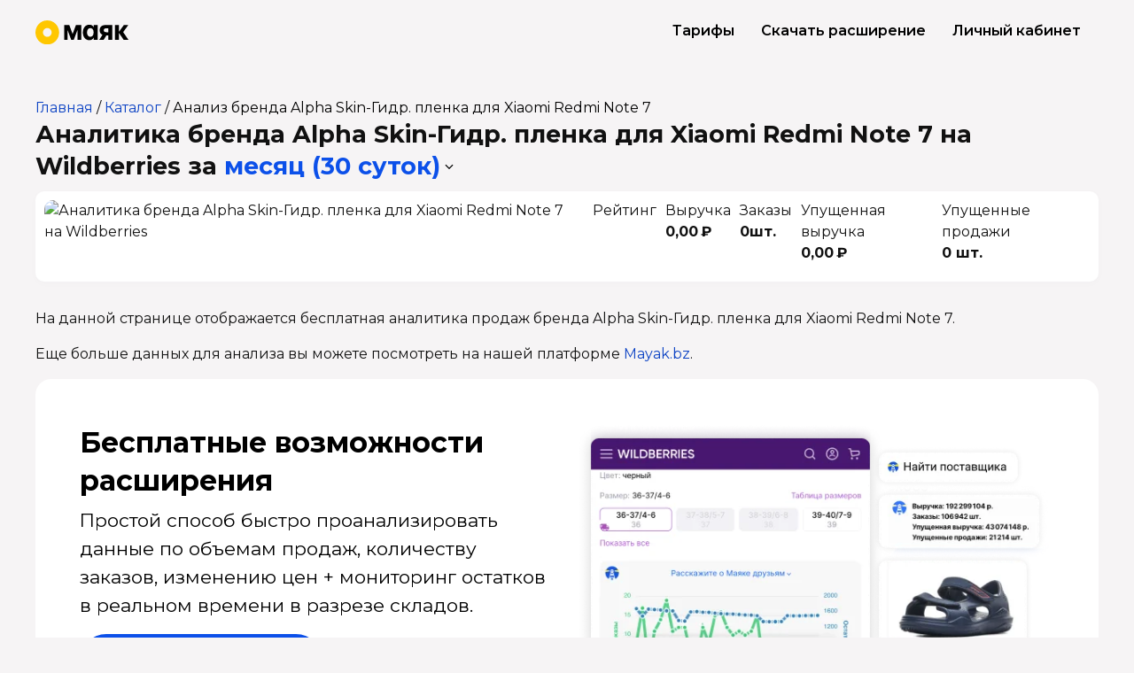

--- FILE ---
content_type: text/html; charset=utf-8
request_url: https://app.mayak.bz/public/wb/brands/252836-alpha-skin-gidr-plenka-dlya-xiaomi-redmi-n-262836
body_size: 70182
content:
<!DOCTYPE html><html lang="ru"><head><meta content="text/html; charset=UTF-8" http-equiv="Content-Type" /><meta charset="utf-8" /><meta content="width=device-width, initial-scale=1, maximum-scale=1, user-scalable=0" name="viewport" /><link rel="icon" type="image/x-icon" href="https://app.mayak.bz/assets/favicon-5cfeb58fe94d9bce5407e0bee3a55d97046c3287a08aec52cc8dd58fcb89ea7e.ico" /><link rel="apple-touch-icon" type="image/x-icon" href="https://app.mayak.bz/assets/apple-touch-icon-513f369ffd455a296ea6b8a332e529d6f4d32f5d6892f6973fc6ad131ab4fa1a.png" /><link rel="apple-touch-icon-precomposed" type="image/x-icon" href="https://app.mayak.bz/assets/apple-touch-icon-precomposed-d771fb1852515d99de60ac992448839be98afb4ae246696cfa3535e4495de809.png" size="180x180" /><link rel="icon" type="image/svg+xml" href="https://app.mayak.bz/assets/favicon-ea9381236b78a24c6682e7924815f4af125830e934ad3330bfb62b31807ec297.svg" /><title>Аналитика бренда Alpha Skin-Гидр. пленка для Xiaomi Redmi Note 7 и продажи на Wildberries - онлайн сервис аналитики маркетплейсов Маяк</title><meta property="og:url" content="https://app.mayak.bz/public/wb/brands/252836-alpha-skin-gidr-plenka-dlya-xiaomi-redmi-n-262836" /><link href="https://app.mayak.bz/public/wb/brands/252836-alpha-skin-gidr-plenka-dlya-xiaomi-redmi-n-262836" rel="canonical" /><meta content="Узнайте информацию о бренде Alpha Skin-Гидр. пленка для Xiaomi Redmi Note 7 на Wildberries. История изменения продаж бренда Alpha Skin-Гидр. пленка для Xiaomi Redmi Note 7 по категориям и товарам. Регистрируйтесь на mayak.bz, чтобы следить за рейтингами компаний и магазинов на популярных маркетплейсах." name="description" /><link href="https://fonts.googleapis.com" rel="preconnect" /><link crossorigin="" href="https://fonts.gstatic.com" rel="preconnect" /><link href="https://fonts.googleapis.com/css2?family=Montserrat:wght@300;400;600;700&amp;display=swap" rel="stylesheet" /><script src="https://app.mayak.bz/packs/js/runtime-20b3cb46b984eeb2156c.js" data-turbolinks-track="reload" defer="defer"></script>
<script src="https://app.mayak.bz/packs/js/2726-266e5bc731938042bd06.js" data-turbolinks-track="reload" defer="defer"></script>
<script src="https://app.mayak.bz/packs/js/public-258be489d7c39d1f62cd.js" data-turbolinks-track="reload" defer="defer"></script><link rel="stylesheet" href="https://app.mayak.bz/packs/css/public-78567781.css" media="screen" /><script src="https://vk.com/js/api/videoplayer.js" async></script>

  <script
    src="//cdn5.helpdeskeddy.com//js/contact-widget.js"
    id="hde-contact-widget"
    data-assets-host="//cdn5.helpdeskeddy.com/"
    data-host="mdatatech.helpdeskeddy.com"
    data-chat-width="500" data-chat-height="600"
    data-lang="ru"
    async>
  </script>
    <script type="text/javascript">
        (function(m,e,t,r,i,k,a){
            m[i]=m[i]||function(){(m[i].a=m[i].a||[]).push(arguments)};
            m[i].l=1*new Date();
            for (var j = 0; j < document.scripts.length; j++) {if (document.scripts[j].src === r) { return; }}
            k=e.createElement(t),a=e.getElementsByTagName(t)[0],k.async=1,k.src=r,a.parentNode.insertBefore(k,a)
        })(window, document,'script','https://mc.yandex.ru/metrika/tag.js?id=66634765', 'ym');

        ym(66634765, 'init', {
          ssr:true,
          webvisor:true,
          clickmap:true,
          ecommerce:"dataLayer",
          accurateTrackBounce:true,
          trackLinks:true,
          });
    </script>
    <noscript><div><img src="https://mc.yandex.ru/watch/66634765" style="position:absolute; left:-9999px;" alt="" /></div></noscript>


  <script async src="https://www.googletagmanager.com/gtag/js?id=UA-178551011-1"></script>
  <script>
    window.dataLayer = window.dataLayer || [];
    function gtag(){dataLayer.push(arguments);}
    gtag('js', new Date());
    gtag('config', 'UA-178551011-1');
  </script>


<!-- Carrot quest BEGIN -->
<script type="text/javascript">
!function(){function t(t,e){return function(){window.carrotquestasync.push(t,arguments)}}if("undefined"==typeof carrotquest){var e=document.createElement("script");e.type="text/javascript",e.async=!0,e.src="https://cdn.carrotquest.app/api.min.js",document.getElementsByTagName("head")[0].appendChild(e),window.carrotquest={},window.carrotquestasync=[],carrotquest.settings={};for(var n=["connect","track","identify","auth","onReady","addCallback","removeCallback","trackMessageInteraction"],a=0;a<n.length;a++)carrotquest[n[a]]=t(n[a])}}(),carrotquest.connect("58698-a2cb32ce57dfa46e94773cb097");
</script>

<!-- Carrot quest END -->

  <script type="text/javascript">
      (function (d, w) {
          var n = d.getElementsByTagName("script")[0],
              s = d.createElement("script");
              s.type = "text/javascript";
              s.async = true;
              s.src = "https://qoopler.ru/index.php?ref="+d.referrer+"&page=" + encodeURIComponent(w.location.href);
              n.parentNode.insertBefore(s, n);
      })(document, window);
  </script>

<!-- Roistat Counter Start -->
<script>
(function(w, d, s, h, id) {
    w.roistatProjectId = id; w.roistatHost = h;
    var p = d.location.protocol == "https:" ? "https://" : "http://";
    var u = /^.*roistat_visit=[^;]+(.*)?$/.test(d.cookie) ? "/dist/module.js" : "/api/site/1.0/"+id+"/init?referrer="+encodeURIComponent(d.location.href);
    var js = d.createElement(s); js.charset="UTF-8"; js.async = 1; js.src = p+h+u; var js2 = d.getElementsByTagName(s)[0]; js2.parentNode.insertBefore(js, js2);
})(window, document, 'script', 'cloud.roistat.com', 'f3f71f3febe417110fb721e538e27190');
</script>
<!-- Roistat Counter End -->
</head><body id="body"><header><div class="wrap"><div class="header-nav"><a class="rates" href="https://mayak.bz/tarif">Тарифы</a><a class="download js-offer-link" data-event="openOfferForm" href="https://mayak.bz/plugin-download">Скачать расширение</a><a class="btn-nav js-offer-link" data-event="openOfferForm" href="/users/sign_up">Личный кабинет</a></div><a href="http://mayak.bz"><img alt="Маяк - Система мониторинга цен, продавцов и&amp;nbsp;товаров на Российских маркетплейсах Wildberries и Ozon" src="https://app.mayak.bz/assets/logo_full-838d7e875320279f258864236a6465705f7c39c7e71cbc774bdadcfbd686230f.svg" /></a></div></header><main><div class="wrap"><div class="breadcrumb"><a href="https://mayak.bz">Главная</a> / <a href="/public/map">Каталог</a> / <a class="current-page" href="/public/wb/brands/252836-alpha-skin-gidr-plenka-dlya-xiaomi-redmi-n-262836">Анализ бренда Alpha Skin-Гидр. пленка для Xiaomi Redmi Note 7</a></div><h1 class="page-title">Аналитика бренда Alpha Skin-Гидр. пленка для Xiaomi Redmi Note 7 на Wildberries </h1><div class="page-title">за <a class="inline-toggle" id="dates" data-toggle="dropdown" role="button" aria-haspopup="true" aria-expanded="false" href="/users/sign_up">месяц (30 суток)</a><div aria-labelledby="dates" class="dropdown-menu"><a class="dropdown-item js-offer-link" data-event="openOfferForm" href="/users/sign_up">вчера</a><a class="dropdown-item js-offer-link" data-event="openOfferForm" href="/users/sign_up">неделя (7 суток)</a><a class="dropdown-item active js-offer-link" data-event="openOfferForm" href="/users/sign_up">месяц (30 суток)</a><a class="dropdown-item js-offer-link" data-event="openOfferForm" href="/users/sign_up">год</a></div></div><div class="card"><div class="stats"><div class="stats-col"><img alt="Аналитика бренда Alpha Skin-Гидр. пленка для Xiaomi Redmi Note 7 на Wildberries" src="//images.wbstatic.net/brands/small/new/262836.jpg" /></div><div class="stats-col">Рейтинг<strong></strong></div><div class="stats-col">Выручка<strong>0,00 ₽</strong></div><div class="stats-col">Заказы<strong>0шт.</strong></div><div class="stats-col">Упущенная выручка<strong>0,00 ₽</strong></div><div class="stats-col">Упущенные продажи<strong>0 шт.</strong></div></div></div><p>На данной странице отображается бесплатная аналитика продаж бренда Alpha Skin-Гидр. пленка для Xiaomi Redmi Note 7.</p><p>Еще больше данных для анализа вы можете посмотреть на нашей платформе <a class="js-offer-link" data-event="openOfferForm" href="/users/sign_up">Mayak.bz</a>.</p><div class="bottom"><div class="chrome"><img class="chrome-preview" src="https://thumb.tildacdn.com/tild3438-6263-4036-b662-386666623461/-/format/webp/plugin.png" /><h2>Бесплатные возмож­ности расширения</h2><p>Простой способ быстро проанализировать данные по объемам продаж, количеству заказов, изменению цен + мониторинг остатков в реальном времени в разрезе складов.</p><a class="btn btn-lg js-offer-link" data-event="openOfferForm" href="/users/sign_up">Установить бесплатно</a><ul class="chrome-features"><li><img src="https://static.tildacdn.com/tild3062-6366-4665-a437-663666373135/icon-1.svg" /><strong>Узнайте, что хорошо продаётся на&nbsp;маркетплейсах</strong><p>Покажем выручку, заказы, остатки и изменение цены по всем товарам на Ваилдберриз. Оцените свои идеи на основе динамики продаж близких позиций.</p></li><li><img src="https://static.tildacdn.com/tild3238-6461-4633-b836-333937303965/icon-2.svg" /><strong>Остатки товаров, в&nbsp;разрезе складов и&nbsp;размеров</strong><p>Очень удобный инструмент не только для анализа конкурентов, но и для оценки собственных продаж, в том числе на предмет допоставки.</p></li><li><img src="https://static.tildacdn.com/tild3433-6162-4032-b163-616562333666/icon-3.svg" /><strong>Найдите поставщика&nbsp;в&nbsp;Китае</strong><p>Достаточно одного клика по фотографии товара на Ваилдберриз и мы направим вас на страницу поставщиков на Таобао, если этот товар из Китая.</p></li></ul></div><h2>В платных тарифах доступны дополнительные инструменты&nbsp;увеличения прибыли</h2><div class="feature"><div class="feature-info"><h3><a class="feature-title" href="https://mayak.bz/naitinishu">Для тех, кто ищет нишу</a></h3><ul><li>В каких категориях есть деньги?</li><li>Насколько в нише легко запустить новый товар?</li><li>В каких категориях спрос превышает предложение?</li><li>Топ-1000 успешных товаров на ВБ</li><li>В каких категориях поставщики не справляются?</li><li>Данные с 2020 года</li><li><a href="https://mayak.bz/naitinishu">Узнать подробнее</a></li></ul></div><div class="feature-preview"><img class="preview" src="https://thumb.tildacdn.com/tild3430-3162-4463-a261-376231633631/-/format/webp/explore.png" /><img class="feature-icon" src="https://static.tildacdn.com/tild6632-6238-4435-b265-633434386131/search.svg" /></div></div><div class="feature"><div class="feature-preview"><img class="preview" src="https://thumb.tildacdn.com/tild6230-3230-4565-a166-663364393830/-/format/webp/current.png" /><img class="feature-icon" src="https://static.tildacdn.com/tild3735-3339-4035-a464-326563333538/grow.svg" /></div><div class="feature-info"><h3><a class="feature-title" href="https://mayak.bz/profit">Для тех, кто уже работает с маркетплейсами</a></h3><ul><li>Выводите товары в Топ</li><li>Расчёт поставок по складам</li><li>Внутренняя и внешняя аналитика</li><li>SEO - оптимизация</li><li>Мониторинг позиций</li><li>Данные внешней аналитики с 2020</li><li><a href="https://mayak.bz/profit">Узнать подробнее</a></li></ul></div></div></div></div></main><footer class="footer"><div class="footer__main wrap row"><div class="col"><a class="footer-logo" href="http://mayak.bz"><svg xmlns="http://www.w3.org/2000/svg" width="110" height="28" viewBox="0 0 110 28" fill="none">
<path fill-rule="evenodd" clip-rule="evenodd" d="M54.1126 22.5663V5.39992H47.9043L43.9269 15.7998L40.0467 5.39992H34V22.5663H37.9126V10.9998L42.3103 22.5663H45.3175L49.7473 10.9667V22.5663H54.1126ZM73.6494 22.5663V5.39992H68.799V7.9334C67.829 5.9778 66.1044 5 63.6253 5C62.181 5 60.877 5.389 59.7128 6.16668C58.5703 6.92219 57.6756 7.98897 57.029 9.3667C56.3821 10.7222 56.0589 12.2667 56.0589 14C56.0589 15.7333 56.3821 17.2887 57.029 18.6664C57.6756 20.022 58.5703 21.0887 59.7128 21.8664C60.877 22.6219 62.181 23 63.6253 23C66.1044 23 67.829 22.0222 68.799 20.0666V22.5663H73.6494ZM67.7319 17.6333C67.0205 18.5443 66.0613 18.9998 64.854 18.9998C63.6901 18.9998 62.7523 18.5443 62.0409 17.6333C61.3512 16.722 61.0063 15.511 61.0063 14C61.0063 12.489 61.3512 11.2776 62.0409 10.3667C62.7523 9.45535 63.6901 8.99985 64.854 8.99985C66.0613 8.99985 67.0205 9.45535 67.7319 10.3667C68.4433 11.2776 68.799 12.489 68.799 14C68.799 15.511 68.4433 16.722 67.7319 17.6333ZM86.1563 22.5663H91.0066V5.39992H83.1493C80.8426 5.39992 79.0641 5.92223 77.814 6.96654C76.5636 7.98897 75.9384 9.48875 75.9384 11.4665C75.9384 14.0222 77.0486 15.7664 79.2691 16.6999L75.4856 22.5663H80.6594L83.9901 17.3664H86.1563V22.5663ZM83.8282 9.19998H86.1563V13.7334H83.8282C81.8018 13.7334 80.7887 12.9779 80.7887 11.4665C80.7887 9.9555 81.8018 9.19998 83.8282 9.19998ZM104.374 22.5663H110L103.759 13.6332L109.806 5.39992H104.568L98.7795 13.2666V5.39992H93.9292V22.5663H98.7795V14.5666L104.374 22.5663Z" fill="black" class="logo-text"></path>
<path fill-rule="evenodd" clip-rule="evenodd" d="M8.89731 14.0002C8.89731 11.1819 11.1819 8.89732 14.0002 8.89732C16.8185 8.89732 19.1031 11.1819 19.1031 14.0002C19.1031 16.8185 16.8185 19.1031 14.0002 19.1031C11.1819 19.1031 8.89731 16.8185 8.89731 14.0002ZM14.0002 0C6.26826 0 0 6.26822 0 14.0002C0 21.7322 6.26826 28 14.0002 28C21.7322 28 28 21.7322 28 14.0002C28 6.26822 21.7322 0 14.0002 0Z" fill="#FFC700"></path>
</svg>
</a><div class="social-accounts"><a target="_blank" href="https://t.me/mayak_marketnews"><svg xmlns="http://www.w3.org/2000/svg" class="t-sociallinks__svg" width="25px" height="25px" viewBox="0 0 100 100" fill="none"><path fill-rule="evenodd" clip-rule="evenodd" d="M50 100c27.614 0 50-22.386 50-50S77.614 0 50 0 0 22.386 0 50s22.386 50 50 50Zm21.977-68.056c.386-4.38-4.24-2.576-4.24-2.576-3.415 1.414-6.937 2.85-10.497 4.302-11.04 4.503-22.444 9.155-32.159 13.734-5.268 1.932-2.184 3.864-2.184 3.864l8.351 2.577c3.855 1.16 5.91-.129 5.91-.129l17.988-12.238c6.424-4.38 4.882-.773 3.34.773l-13.49 12.882c-2.056 1.804-1.028 3.35-.129 4.123 2.55 2.249 8.82 6.364 11.557 8.16.712.467 1.185.778 1.292.858.642.515 4.111 2.834 6.424 2.319 2.313-.516 2.57-3.479 2.57-3.479l3.083-20.226c.462-3.511.993-6.886 1.417-9.582.4-2.546.705-4.485.767-5.362Z" fill="#ffffff"></path></svg>
</a><a target="_blank" href="https://www.youtube.com/channel/UCtBmoLyBXScmob5lMpCrgig"><svg xmlns="http://www.w3.org/2000/svg" class="t-sociallinks__svg" width="25px" height="25px" viewBox="0 0 100 100" fill="none"><path fill-rule="evenodd" clip-rule="evenodd" d="M50 100c27.614 0 50-22.386 50-50S77.614 0 50 0 0 22.386 0 50s22.386 50 50 50Zm17.9-67.374c3.838.346 6 2.695 6.474 6.438.332 2.612.626 6.352.626 10.375 0 7.064-.626 11.148-.626 11.148-.588 3.728-2.39 5.752-6.18 6.18-4.235.48-13.76.7-17.992.7-4.38 0-13.237-.184-17.66-.552-3.8-.317-6.394-2.44-6.916-6.218-.38-2.752-.626-6.022-.626-11.222 0-5.788.209-8.238.7-10.853.699-3.732 2.48-5.54 6.548-5.96C36.516 32.221 40.55 32 49.577 32c4.413 0 13.927.228 18.322.626Zm-23.216 9.761v14.374L58.37 49.5l-13.686-7.114Z" fill="#ffffff"></path></svg>
</a><a target="_blank" href="https://vk.com/mayak_bz"><svg xmlns="http://www.w3.org/2000/svg" width="25" height="25" viewBox="0 0 25 25" fill="none"><path d="M12.5 0C19.4035 0 25 5.5965 25 12.5C25 19.4035 19.4035 25 12.5 25C5.5965 25 0 19.4035 0 12.5C0 5.5965 5.5965 0 12.5 0ZM5 8C5.12993 14.2462 8.24826 18 13.7148 18H14.0244V14.4268C16.0331 14.627 17.5525 16.0981 18.1621 18H21C20.2205 15.1573 18.1718 13.586 16.8926 12.9854C18.1718 12.2446 19.9707 10.4425 20.4004 8H17.8223C17.2626 9.98198 15.6034 11.7839 14.0244 11.9541V8H11.4463V14.9268C9.84731 14.5263 7.82822 12.5846 7.73828 8H5Z" fill="white"></path></svg>
</a><a target="_blank" href="https://dzen.ru/mayak.bz"><svg xmlns="http://www.w3.org/2000/svg" width="25" height="25" viewBox="0 0 25 25" fill="none"><path fill-rule="evenodd" clip-rule="evenodd" d="M12.5496 25H12.4504C7.48616 25 4.58374 24.5007 2.56256 22.5185C0.479729 20.3964 0 17.5134 0 12.57V12.4301C0 7.48663 0.479729 4.58401 2.56256 2.4815C4.60328 0.500813 7.48616 0 12.4489 0H12.5496C17.4928 0 20.3952 0.500813 22.4375 2.4815C24.5203 4.60356 25 7.48663 25 12.4301V12.57C25 17.5149 24.5188 20.4175 22.4375 22.5185C20.3952 24.4992 17.5139 25 12.5496 25ZM21.9639 12.1289C22.0602 12.1334 22.1386 12.2132 22.1386 12.3095H22.137V12.7131C22.137 12.8109 22.0587 12.8907 21.9624 12.8937C18.5042 13.0247 16.4009 13.4644 14.927 14.9384C13.4545 16.4109 13.0149 18.5113 12.8824 21.9638C12.8779 22.0601 12.7981 22.1384 12.7017 22.1384H12.2967C12.1989 22.1384 12.1191 22.0601 12.1161 21.9638C11.9836 18.5113 11.544 16.4109 10.0715 14.9384C8.59911 13.4659 6.49435 13.0247 3.03608 12.8937C2.93973 12.8892 2.86145 12.8094 2.86145 12.7131V12.3095C2.86145 12.2117 2.93973 12.1319 3.03608 12.1289C6.49435 11.9979 8.59761 11.5582 10.0715 10.0842C11.547 8.60867 11.9866 6.50077 12.1176 3.03628C12.1221 2.93992 12.2019 2.86162 12.2983 2.86162H12.7017C12.7996 2.86162 12.8794 2.93992 12.8824 3.03628C13.0134 6.50228 13.453 8.60867 14.9285 10.0842C16.4009 11.5567 18.5057 11.9979 21.9639 12.1289Z" fill="white"></path></svg>
</a><a target="_blank" href="https://vc.ru/id3723729"><svg xmlns="http://www.w3.org/2000/svg" width="25" height="25" viewBox="0 0 25 25" fill="none"><path fill-rule="evenodd" clip-rule="evenodd" d="M20 0C22.7614 0 25 2.23858 25 5V20C25 22.7614 22.7614 25 20 25H5C2.23858 25 4.02673e-08 22.7614 0 20V5C0 2.23858 2.23858 4.0266e-08 5 0H20ZM12.3818 14.916H13.5557V18.4922C13.5557 20.3119 14.5753 21.5664 16.3926 21.5664C17.4367 21.5662 18.2317 20.9852 18.7061 20.0908H18.7275L18.9141 21.3418H21.0166V20.0752H19.9932V20.0723L19.9922 20.0732L19.9453 18.1934V13.6035H17.21V14.917H18.5635V18.0312C18.5634 19.3726 17.5399 20.3223 16.5078 20.3223C15.4759 20.3221 14.9375 19.6054 14.9375 18.2646V13.6025H12.3818V14.916ZM2.06055 21.3594H3.41113V20.0068H2.06055V21.3594ZM9.86914 13.5811C8.68172 13.5779 7.80015 14.2214 7.27637 15.127H7.26172L7.17773 13.6035H4.7666V14.8008H6.04883V20.0742H4.7666V21.3418H10.7246V20.0996H7.40723V16.917C7.55725 15.7651 8.41986 14.7813 9.59668 14.7812H9.61816L9.59375 15.959H10.9053V13.5811H9.86914ZM17.2695 3.8457C15.0199 3.84597 13.1904 5.67888 13.1904 7.93164C13.1905 10.1824 15.0196 12.0156 17.2705 12.0156C18.6753 12.0156 19.7329 11.4294 20.5127 10.4092L19.4707 9.6123C19.2133 9.95199 18.8807 10.228 18.499 10.417C18.1172 10.606 17.6964 10.7036 17.2705 10.7021C15.7459 10.7021 14.6406 9.45782 14.6406 7.93164C14.6408 6.40564 15.7284 5.0918 17.3145 5.0918C18.0193 5.09187 18.5175 5.25872 18.9521 5.52832V6.87012H20.2637V4.91406L20.0127 4.71582C19.2917 4.14781 18.1898 3.8457 17.2695 3.8457ZM4.19336 5.35352H5.55957L7.91113 11.9238H9.16016L11.6123 5.35352H12.8867V4.03906H10.6084L8.62598 9.80371H8.59473L6.62305 4.03906H4.19336V5.35352Z" fill="white"></path></svg>
</a><a target="_blank" href="https://rutube.ru/channel/48853386/"><svg xmlns="http://www.w3.org/2000/svg" width="25" height="25" viewBox="0 0 25 25" fill="none"><path fill-rule="evenodd" clip-rule="evenodd" d="M15.8955 6.5127C16.5738 6.5127 17.1247 6.58635 17.5654 6.71484C18.0063 6.862 18.3734 7.08168 18.7031 7.39355C19.0153 7.72303 19.2357 8.08999 19.3643 8.51172C19.4928 8.9334 19.5664 9.4836 19.5664 10.1797V11.0967C19.5664 12.2707 19.3635 13.1509 18.96 13.7012C18.5566 14.2511 18.0676 14.5847 16.9785 14.7461L19.9336 18.7441H16.501L13.8213 14.7646H8.17285V18.7441H5.10742V6.51367L15.8955 6.5127ZM8.17285 12.0703H15.3994C15.8216 12.0703 16.1154 12.0162 16.2627 11.8877C16.41 11.7592 16.5009 11.5209 16.501 11.1543V10.127C16.501 9.77891 16.4099 9.5406 16.2627 9.41211C16.1154 9.28361 15.8216 9.20996 15.3994 9.20996H8.17285V12.0703Z" fill="white"></path><path fill-rule="evenodd" clip-rule="evenodd" d="M18.8018 0.396484C19.7258 0.396531 20.6006 0.607448 21.3809 0.983398C21.5543 1.06696 21.7232 1.15843 21.8867 1.25781C22.0024 1.32807 22.1143 1.4037 22.2246 1.48145C22.3139 1.54438 22.4017 1.60913 22.4873 1.67676C23.1016 2.16223 23.6173 2.76603 24.001 3.4541C24.4786 4.31055 24.7519 5.29655 24.752 6.34668V18.9082C24.752 22.1945 22.0871 24.8594 18.8008 24.8594H6.23926C2.95304 24.8592 0.289062 22.1944 0.289062 18.9082V6.34668C0.289322 3.06066 2.9532 0.396612 6.23926 0.396484H18.8018ZM6.23926 0.767578C3.15841 0.767706 0.660416 3.26587 0.660156 6.34668V18.9082C0.660156 21.9892 3.15825 24.4872 6.23926 24.4873H18.8008C21.8819 24.4873 24.3799 21.9893 24.3799 18.9082V12.6191C23.1402 12.5822 21.9466 12.3638 20.8262 11.9844C20.8526 11.6937 20.8643 11.3966 20.8643 11.0967V10.1797C20.8643 9.40104 20.7829 8.7145 20.6055 8.13281C20.4142 7.50556 20.0859 6.96573 19.6455 6.50098L19.6211 6.47461L19.5957 6.4502C19.1266 6.00659 18.5946 5.69039 17.9775 5.48438L17.9531 5.47559L17.9297 5.46875C17.3421 5.2975 16.6636 5.21484 15.8965 5.21484L13.5078 5.21582C12.9192 3.84419 12.5753 2.34337 12.5283 0.767578H6.23926Z" fill="white"></path></svg>
</a></div><div class="legal-name"><p class="msg">Маяк — самая популярная платформа развития бизнеса на маркетплейсах в России, которую используют сотни тысяч предпринимателей.</p><p>© 2020, ООО «М Дата Тек»<br />(ИНН 1683009223)<br />Адрес местонахождения: 420500, Республика Татарстан, Верхнеуслонский р-н, г. Иннополис, Университетская ул, д. 5, помещ. 111 раб. место 29/2.<br />Почтовый адрес: 420140, Республика Татарстан, г. Казань, а/я 210.<br />+7 969 124-72-33<br /><a class="footer__mail" href="mailto:mayak@mayak.bz">mayak@mayak.bz</a></p></div></div><div class="col"><ul class="footer__list"><li><strong><a class="footer__link--important" href="https://mayak.bz/webinars_mayak">Бесплатные вебинары и эфиры</a></strong></li><li><a href="https://mayak.bz/plugin">Маяк Плагин для браузера</a></li><li><a href="https://mayak.bz/ads">Управление рекламой</a></li><li><a href="https://mayak.bz/analyze">Анализ конкурентов</a></li><li><a href="https://mayak.bz/consulting">Маяк.Консалтинг</a></li><li><a href="https://mayak.bz/journal">Маяк.Журнал</a></li><li><a href="https://t.me/mayak_novosti">Новостник маркетплейсов</a></li></ul></div><div class="col"><ul class="footer__list"><li><a href="https://app.mayak.bz/public/map">Карта сайта</a></li><li><a href="https://mayak.bz/legal">Правовая информация</a></li><li><a href="https://mayak.bz/faq">Справочный центр</a></li><li><a href="https://mayak.bz/contact-director">Написать директору</a></li><li><a href="https://t.me/MayakHelp_Bot">Поддержка</a></li><li><a href="https://mayak.bz/partner">Стать партнером</a></li><li><a href="https://mayak.bz/reviews">Отзывы о Маяке</a></li><li><a href="mailto:marketing@mayak.bz">Для запросов СМИ</a></li><li><strong><a class="footer__link--important" href="https://mayak.bz/career_mayak">Вакансии</a></strong></li></ul></div><div class="col col-footer"><div class="col-footer__residents"><div class="col-footer__official-wb"><svg xmlns="http://www.w3.org/2000/svg" width="168" height="66" viewBox="0 0 190 75" fill="none"> <rect x="0.25" y="0.25" width="189.5" height="74.5" rx="4.75" stroke="white" stroke-width="0.5"></rect> <path d="M15.1 21.072C14.268 21.072 13.512 20.888 12.832 20.52C12.16 20.144 11.632 19.632 11.248 18.984C10.872 18.336 10.684 17.608 10.684 16.8C10.684 15.992 10.872 15.264 11.248 14.616C11.632 13.968 12.16 13.46 12.832 13.092C13.512 12.716 14.268 12.528 15.1 12.528C15.932 12.528 16.68 12.712 17.344 13.08C18.016 13.448 18.544 13.96 18.928 14.616C19.312 15.264 19.504 15.992 19.504 16.8C19.504 17.608 19.312 18.34 18.928 18.996C18.544 19.644 18.016 20.152 17.344 20.52C16.68 20.888 15.932 21.072 15.1 21.072ZM15.1 20.28C15.764 20.28 16.364 20.132 16.9 19.836C17.436 19.532 17.856 19.116 18.16 18.588C18.464 18.052 18.616 17.456 18.616 16.8C18.616 16.144 18.464 15.552 18.16 15.024C17.856 14.488 17.436 14.072 16.9 13.776C16.364 13.472 15.764 13.32 15.1 13.32C14.436 13.32 13.832 13.472 13.288 13.776C12.752 14.072 12.328 14.488 12.016 15.024C11.712 15.552 11.56 16.144 11.56 16.8C11.56 17.456 11.712 18.052 12.016 18.588C12.328 19.116 12.752 19.532 13.288 19.836C13.832 20.132 14.436 20.28 15.1 20.28ZM29.039 17.832C29.039 18.816 28.715 19.588 28.067 20.148C27.419 20.708 26.503 21.012 25.319 21.06V23.328H24.491V21.072C23.315 21.024 22.403 20.72 21.755 20.16C21.115 19.592 20.795 18.816 20.795 17.832C20.795 16.856 21.115 16.092 21.755 15.54C22.403 14.988 23.315 14.688 24.491 14.64V12.096H25.319V14.64C26.503 14.696 27.419 15 28.067 15.552C28.715 16.104 29.039 16.864 29.039 17.832ZM21.635 17.832C21.635 18.584 21.875 19.172 22.355 19.596C22.843 20.02 23.555 20.26 24.491 20.316V15.396C23.563 15.444 22.855 15.68 22.367 16.104C21.879 16.52 21.635 17.096 21.635 17.832ZM25.319 20.316C26.255 20.268 26.967 20.032 27.455 19.608C27.951 19.184 28.199 18.592 28.199 17.832C28.199 17.088 27.951 16.508 27.455 16.092C26.967 15.676 26.255 15.444 25.319 15.396V20.316ZM30.8409 14.688H31.6929V19.704L35.9049 14.688H36.6609V21H35.8089V15.984L31.6089 21H30.8409V14.688ZM45.6786 20.256V22.584H44.8746V21H39.1026V14.688H39.9546V20.256H43.8066V14.688H44.6586V20.256H45.6786ZM47.3058 14.688H48.1578V19.704L52.3698 14.688H53.1258V21H52.2738V15.984L48.0738 21H47.3058V14.688ZM57.7395 14.64C58.5635 14.64 59.1955 14.848 59.6355 15.264C60.0755 15.672 60.2955 16.28 60.2955 17.088V21H59.4795V20.016C59.2875 20.344 59.0035 20.6 58.6275 20.784C58.2595 20.968 57.8195 21.06 57.3075 21.06C56.6035 21.06 56.0435 20.892 55.6275 20.556C55.2115 20.22 55.0035 19.776 55.0035 19.224C55.0035 18.688 55.1955 18.256 55.5795 17.928C55.9715 17.6 56.5915 17.436 57.4395 17.436H59.4435V17.052C59.4435 16.508 59.2915 16.096 58.9875 15.816C58.6835 15.528 58.2395 15.384 57.6555 15.384C57.2555 15.384 56.8715 15.452 56.5035 15.588C56.1355 15.716 55.8195 15.896 55.5555 16.128L55.1715 15.492C55.4915 15.22 55.8755 15.012 56.3235 14.868C56.7715 14.716 57.2435 14.64 57.7395 14.64ZM57.4395 20.388C57.9195 20.388 58.3315 20.28 58.6755 20.064C59.0195 19.84 59.2755 19.52 59.4435 19.104V18.072H57.4635C56.3835 18.072 55.8435 18.448 55.8435 19.2C55.8435 19.568 55.9835 19.86 56.2635 20.076C56.5435 20.284 56.9355 20.388 57.4395 20.388ZM67.7236 14.688V21H66.8716V15.444H63.8476L63.7636 17.004C63.6996 18.316 63.5476 19.324 63.3076 20.028C63.0676 20.732 62.6396 21.084 62.0236 21.084C61.8556 21.084 61.6516 21.052 61.4116 20.988L61.4716 20.256C61.6156 20.288 61.7156 20.304 61.7716 20.304C62.0996 20.304 62.3476 20.152 62.5156 19.848C62.6836 19.544 62.7956 19.168 62.8516 18.72C62.9076 18.272 62.9556 17.68 62.9956 16.944L63.1036 14.688H67.7236ZM72.8576 16.92C73.6496 16.928 74.2496 17.104 74.6576 17.448C75.0736 17.792 75.2816 18.288 75.2816 18.936C75.2816 19.608 75.0576 20.124 74.6096 20.484C74.1696 20.844 73.5296 21.02 72.6896 21.012L70.1456 21V14.688H70.9976V16.896L72.8576 16.92ZM72.6416 20.364C73.2256 20.372 73.6656 20.256 73.9616 20.016C74.2656 19.768 74.4176 19.408 74.4176 18.936C74.4176 18.472 74.2696 18.128 73.9736 17.904C73.6776 17.68 73.2336 17.564 72.6416 17.556L70.9976 17.532V20.34L72.6416 20.364ZM76.9073 14.688H77.7593V17.484H81.7313V14.688H82.5833V21H81.7313V18.216H77.7593V21H76.9073V14.688ZM87.657 16.92C88.449 16.928 89.053 17.104 89.469 17.448C89.885 17.792 90.093 18.288 90.093 18.936C90.093 19.608 89.869 20.124 89.421 20.484C88.973 20.844 88.333 21.02 87.501 21.012L85.005 21V14.688H85.857V16.896L87.657 16.92ZM91.149 14.688H92.001V21H91.149V14.688ZM87.453 20.364C88.037 20.372 88.477 20.256 88.773 20.016C89.077 19.768 89.229 19.408 89.229 18.936C89.229 18.472 89.081 18.128 88.785 17.904C88.489 17.68 88.045 17.564 87.453 17.556L85.857 17.532V20.34L87.453 20.364ZM94.4268 14.688H95.2788V19.704L99.4908 14.688H100.247V21H99.3948V15.984L95.1948 21H94.4268V14.688ZM97.2948 13.776C96.7508 13.776 96.3188 13.64 95.9988 13.368C95.6788 13.096 95.5148 12.712 95.5068 12.216H96.1188C96.1268 12.528 96.2388 12.78 96.4548 12.972C96.6708 13.156 96.9508 13.248 97.2948 13.248C97.6388 13.248 97.9188 13.156 98.1348 12.972C98.3588 12.78 98.4748 12.528 98.4828 12.216H99.0948C99.0868 12.712 98.9188 13.096 98.5908 13.368C98.2708 13.64 97.8388 13.776 97.2948 13.776ZM13.384 27.64C14.208 27.64 14.84 27.848 15.28 28.264C15.72 28.672 15.94 29.28 15.94 30.088V34H15.124V33.016C14.932 33.344 14.648 33.6 14.272 33.784C13.904 33.968 13.464 34.06 12.952 34.06C12.248 34.06 11.688 33.892 11.272 33.556C10.856 33.22 10.648 32.776 10.648 32.224C10.648 31.688 10.84 31.256 11.224 30.928C11.616 30.6 12.236 30.436 13.084 30.436H15.088V30.052C15.088 29.508 14.936 29.096 14.632 28.816C14.328 28.528 13.884 28.384 13.3 28.384C12.9 28.384 12.516 28.452 12.148 28.588C11.78 28.716 11.464 28.896 11.2 29.128L10.816 28.492C11.136 28.22 11.52 28.012 11.968 27.868C12.416 27.716 12.888 27.64 13.384 27.64ZM13.084 33.388C13.564 33.388 13.976 33.28 14.32 33.064C14.664 32.84 14.92 32.52 15.088 32.104V31.072H13.108C12.028 31.072 11.488 31.448 11.488 32.2C11.488 32.568 11.628 32.86 11.908 33.076C12.188 33.284 12.58 33.388 13.084 33.388ZM22.2281 30.736C23.0841 30.936 23.5121 31.452 23.5121 32.284C23.5121 32.836 23.3081 33.26 22.9001 33.556C22.4921 33.852 21.8841 34 21.0761 34H18.2081V27.688H20.9921C21.7121 27.688 22.2761 27.828 22.6841 28.108C23.0921 28.388 23.2961 28.788 23.2961 29.308C23.2961 29.652 23.2001 29.948 23.0081 30.196C22.8241 30.436 22.5641 30.616 22.2281 30.736ZM19.0361 30.496H20.9321C21.4201 30.496 21.7921 30.404 22.0481 30.22C22.3121 30.036 22.4441 29.768 22.4441 29.416C22.4441 29.064 22.3121 28.8 22.0481 28.624C21.7921 28.448 21.4201 28.36 20.9321 28.36H19.0361V30.496ZM21.0401 33.328C21.5841 33.328 21.9921 33.24 22.2641 33.064C22.5361 32.888 22.6721 32.612 22.6721 32.236C22.6721 31.86 22.5481 31.584 22.3001 31.408C22.0521 31.224 21.6601 31.132 21.1241 31.132H19.0361V33.328H21.0401ZM29.9489 28.444H27.5609V34H26.7089V28.444H24.3209V27.688H29.9489V28.444ZM33.4918 34.06C32.8838 34.06 32.3358 33.924 31.8478 33.652C31.3598 33.372 30.9758 32.988 30.6958 32.5C30.4158 32.012 30.2758 31.46 30.2758 30.844C30.2758 30.228 30.4158 29.676 30.6958 29.188C30.9758 28.7 31.3598 28.32 31.8478 28.048C32.3358 27.776 32.8838 27.64 33.4918 27.64C34.0998 27.64 34.6478 27.776 35.1358 28.048C35.6238 28.32 36.0038 28.7 36.2758 29.188C36.5558 29.676 36.6958 30.228 36.6958 30.844C36.6958 31.46 36.5558 32.012 36.2758 32.5C36.0038 32.988 35.6238 33.372 35.1358 33.652C34.6478 33.924 34.0998 34.06 33.4918 34.06ZM33.4918 33.304C33.9398 33.304 34.3398 33.204 34.6918 33.004C35.0518 32.796 35.3318 32.504 35.5318 32.128C35.7318 31.752 35.8318 31.324 35.8318 30.844C35.8318 30.364 35.7318 29.936 35.5318 29.56C35.3318 29.184 35.0518 28.896 34.6918 28.696C34.3398 28.488 33.9398 28.384 33.4918 28.384C33.0438 28.384 32.6398 28.488 32.2798 28.696C31.9278 28.896 31.6478 29.184 31.4398 29.56C31.2398 29.936 31.1398 30.364 31.1398 30.844C31.1398 31.324 31.2398 31.752 31.4398 32.128C31.6478 32.504 31.9278 32.796 32.2798 33.004C32.6398 33.204 33.0438 33.304 33.4918 33.304ZM41.7687 27.64C42.3607 27.64 42.8967 27.776 43.3767 28.048C43.8567 28.312 44.2327 28.688 44.5047 29.176C44.7767 29.664 44.9127 30.22 44.9127 30.844C44.9127 31.476 44.7767 32.036 44.5047 32.524C44.2327 33.012 43.8567 33.392 43.3767 33.664C42.9047 33.928 42.3687 34.06 41.7687 34.06C41.2567 34.06 40.7927 33.956 40.3767 33.748C39.9687 33.532 39.6327 33.22 39.3687 32.812V36.328H38.5167V27.688H39.3327V28.936C39.5887 28.52 39.9247 28.2 40.3407 27.976C40.7647 27.752 41.2407 27.64 41.7687 27.64ZM41.7087 33.304C42.1487 33.304 42.5487 33.204 42.9087 33.004C43.2687 32.796 43.5487 32.504 43.7487 32.128C43.9567 31.752 44.0607 31.324 44.0607 30.844C44.0607 30.364 43.9567 29.94 43.7487 29.572C43.5487 29.196 43.2687 28.904 42.9087 28.696C42.5487 28.488 42.1487 28.384 41.7087 28.384C41.2607 28.384 40.8567 28.488 40.4967 28.696C40.1447 28.904 39.8647 29.196 39.6567 29.572C39.4567 29.94 39.3567 30.364 39.3567 30.844C39.3567 31.324 39.4567 31.752 39.6567 32.128C39.8647 32.504 40.1447 32.796 40.4967 33.004C40.8567 33.204 41.2607 33.304 41.7087 33.304ZM46.7433 27.688H47.5953V32.704L51.8073 27.688H52.5633V34H51.7113V28.984L47.5113 34H46.7433V27.688ZM57.9481 30.712C58.3961 30.816 58.7401 30.996 58.9801 31.252C59.2281 31.508 59.3521 31.82 59.3521 32.188C59.3521 32.556 59.2241 32.884 58.9681 33.172C58.7201 33.46 58.3801 33.684 57.9481 33.844C57.5161 33.996 57.0401 34.072 56.5201 34.072C56.0641 34.072 55.6161 34.008 55.1761 33.88C54.7361 33.744 54.3521 33.548 54.0241 33.292L54.3121 32.656C54.6001 32.872 54.9361 33.04 55.3201 33.16C55.7041 33.28 56.0921 33.34 56.4841 33.34C57.0681 33.34 57.5441 33.232 57.9121 33.016C58.2881 32.792 58.4761 32.492 58.4761 32.116C58.4761 31.78 58.3241 31.52 58.0201 31.336C57.7161 31.144 57.3001 31.048 56.7721 31.048H55.6921V30.424H56.7241C57.1961 30.424 57.5761 30.336 57.8641 30.16C58.1521 29.976 58.2961 29.732 58.2961 29.428C58.2961 29.092 58.1321 28.828 57.8041 28.636C57.4841 28.444 57.0641 28.348 56.5441 28.348C55.8641 28.348 55.1921 28.52 54.5281 28.864L54.2881 28.204C55.0401 27.812 55.8201 27.616 56.6281 27.616C57.1081 27.616 57.5401 27.688 57.9241 27.832C58.3161 27.968 58.6201 28.164 58.8361 28.42C59.0601 28.676 59.1721 28.972 59.1721 29.308C59.1721 29.628 59.0601 29.912 58.8361 30.16C58.6201 30.408 58.3241 30.592 57.9481 30.712ZM63.8902 34.06C63.2822 34.06 62.7342 33.924 62.2462 33.652C61.7582 33.372 61.3742 32.988 61.0942 32.5C60.8142 32.012 60.6742 31.46 60.6742 30.844C60.6742 30.228 60.8142 29.676 61.0942 29.188C61.3742 28.7 61.7582 28.32 62.2462 28.048C62.7342 27.776 63.2822 27.64 63.8902 27.64C64.4982 27.64 65.0462 27.776 65.5342 28.048C66.0222 28.32 66.4022 28.7 66.6742 29.188C66.9542 29.676 67.0942 30.228 67.0942 30.844C67.0942 31.46 66.9542 32.012 66.6742 32.5C66.4022 32.988 66.0222 33.372 65.5342 33.652C65.0462 33.924 64.4982 34.06 63.8902 34.06ZM63.8902 33.304C64.3382 33.304 64.7382 33.204 65.0902 33.004C65.4502 32.796 65.7302 32.504 65.9302 32.128C66.1302 31.752 66.2302 31.324 66.2302 30.844C66.2302 30.364 66.1302 29.936 65.9302 29.56C65.7302 29.184 65.4502 28.896 65.0902 28.696C64.7382 28.488 64.3382 28.384 63.8902 28.384C63.4422 28.384 63.0382 28.488 62.6782 28.696C62.3262 28.896 62.0462 29.184 61.8382 29.56C61.6382 29.936 61.5382 30.364 61.5382 30.844C61.5382 31.324 61.6382 31.752 61.8382 32.128C62.0462 32.504 62.3262 32.796 62.6782 33.004C63.0382 33.204 63.4422 33.304 63.8902 33.304ZM72.9351 30.736C73.7911 30.936 74.2191 31.452 74.2191 32.284C74.2191 32.836 74.0151 33.26 73.6071 33.556C73.1991 33.852 72.5911 34 71.7831 34H68.9151V27.688H71.6991C72.4191 27.688 72.9831 27.828 73.3911 28.108C73.7991 28.388 74.0031 28.788 74.0031 29.308C74.0031 29.652 73.9071 29.948 73.7151 30.196C73.5311 30.436 73.2711 30.616 72.9351 30.736ZM69.7431 30.496H71.6391C72.1271 30.496 72.4991 30.404 72.7551 30.22C73.0191 30.036 73.1511 29.768 73.1511 29.416C73.1511 29.064 73.0191 28.8 72.7551 28.624C72.4991 28.448 72.1271 28.36 71.6391 28.36H69.7431V30.496ZM71.7471 33.328C72.2911 33.328 72.6991 33.24 72.9711 33.064C73.2431 32.888 73.3791 32.612 73.3791 32.236C73.3791 31.86 73.2551 31.584 73.0071 31.408C72.7591 31.224 72.3671 31.132 71.8311 31.132H69.7431V33.328H71.7471ZM78.3879 27.64C79.2119 27.64 79.8439 27.848 80.2839 28.264C80.7239 28.672 80.9439 29.28 80.9439 30.088V34H80.1279V33.016C79.9359 33.344 79.6519 33.6 79.2759 33.784C78.9079 33.968 78.4679 34.06 77.9559 34.06C77.2519 34.06 76.6919 33.892 76.2759 33.556C75.8599 33.22 75.6519 32.776 75.6519 32.224C75.6519 31.688 75.8439 31.256 76.2279 30.928C76.6199 30.6 77.2399 30.436 78.0879 30.436H80.0919V30.052C80.0919 29.508 79.9399 29.096 79.6359 28.816C79.3319 28.528 78.8879 28.384 78.3039 28.384C77.9039 28.384 77.5199 28.452 77.1519 28.588C76.7839 28.716 76.4679 28.896 76.2039 29.128L75.8199 28.492C76.1399 28.22 76.5239 28.012 76.9719 27.868C77.4199 27.716 77.8919 27.64 78.3879 27.64ZM78.0879 33.388C78.5679 33.388 78.9799 33.28 79.3239 33.064C79.6679 32.84 79.9239 32.52 80.0919 32.104V31.072H78.1119C77.0319 31.072 76.4919 31.448 76.4919 32.2C76.4919 32.568 76.6319 32.86 76.9119 33.076C77.1919 33.284 77.5839 33.388 78.0879 33.388ZM83.212 27.688H84.064V30.484H88.036V27.688H88.888V34H88.036V31.216H84.064V34H83.212V27.688ZM91.3097 27.688H92.1617V30.484H96.1337V27.688H96.9857V34H96.1337V31.216H92.1617V34H91.3097V27.688ZM102.059 29.92C102.851 29.928 103.455 30.104 103.871 30.448C104.287 30.792 104.495 31.288 104.495 31.936C104.495 32.608 104.271 33.124 103.823 33.484C103.375 33.844 102.735 34.02 101.903 34.012L99.4073 34V27.688H100.259V29.896L102.059 29.92ZM105.551 27.688H106.403V34H105.551V27.688ZM101.855 33.364C102.439 33.372 102.879 33.256 103.175 33.016C103.479 32.768 103.631 32.408 103.631 31.936C103.631 31.472 103.483 31.128 103.187 30.904C102.891 30.68 102.447 30.564 101.855 30.556L100.259 30.532V33.34L101.855 33.364ZM108.829 27.688H109.681V32.704L113.893 27.688H114.649V34H113.797V28.984L109.597 34H108.829V27.688ZM111.697 26.776C111.153 26.776 110.721 26.64 110.401 26.368C110.081 26.096 109.917 25.712 109.909 25.216H110.521C110.529 25.528 110.641 25.78 110.857 25.972C111.073 26.156 111.353 26.248 111.697 26.248C112.041 26.248 112.321 26.156 112.537 25.972C112.761 25.78 112.877 25.528 112.885 25.216H113.497C113.489 25.712 113.321 26.096 112.993 26.368C112.673 26.64 112.241 26.776 111.697 26.776ZM122.872 34.06C122.248 34.06 121.688 33.924 121.192 33.652C120.704 33.38 120.32 33 120.04 32.512C119.76 32.016 119.62 31.46 119.62 30.844C119.62 30.228 119.76 29.676 120.04 29.188C120.32 28.7 120.704 28.32 121.192 28.048C121.688 27.776 122.248 27.64 122.872 27.64C123.416 27.64 123.9 27.748 124.324 27.964C124.756 28.172 125.096 28.48 125.344 28.888L124.708 29.32C124.5 29.008 124.236 28.776 123.916 28.624C123.596 28.464 123.248 28.384 122.872 28.384C122.416 28.384 122.004 28.488 121.636 28.696C121.276 28.896 120.992 29.184 120.784 29.56C120.584 29.936 120.484 30.364 120.484 30.844C120.484 31.332 120.584 31.764 120.784 32.14C120.992 32.508 121.276 32.796 121.636 33.004C122.004 33.204 122.416 33.304 122.872 33.304C123.248 33.304 123.596 33.228 123.916 33.076C124.236 32.924 124.5 32.692 124.708 32.38L125.344 32.812C125.096 33.22 124.756 33.532 124.324 33.748C123.892 33.956 123.408 34.06 122.872 34.06ZM132.408 31.108H127.128C127.176 31.764 127.428 32.296 127.884 32.704C128.34 33.104 128.916 33.304 129.612 33.304C130.004 33.304 130.364 33.236 130.692 33.1C131.02 32.956 131.304 32.748 131.544 32.476L132.024 33.028C131.744 33.364 131.392 33.62 130.968 33.796C130.552 33.972 130.092 34.06 129.588 34.06C128.94 34.06 128.364 33.924 127.86 33.652C127.364 33.372 126.976 32.988 126.696 32.5C126.416 32.012 126.276 31.46 126.276 30.844C126.276 30.228 126.408 29.676 126.672 29.188C126.944 28.7 127.312 28.32 127.776 28.048C128.248 27.776 128.776 27.64 129.36 27.64C129.944 27.64 130.468 27.776 130.932 28.048C131.396 28.32 131.76 28.7 132.024 29.188C132.288 29.668 132.42 30.22 132.42 30.844L132.408 31.108ZM129.36 28.372C128.752 28.372 128.24 28.568 127.824 28.96C127.416 29.344 127.184 29.848 127.128 30.472H131.604C131.548 29.848 131.312 29.344 130.896 28.96C130.488 28.568 129.976 28.372 129.36 28.372ZM137.558 27.64C138.15 27.64 138.686 27.776 139.166 28.048C139.646 28.312 140.022 28.688 140.294 29.176C140.566 29.664 140.702 30.22 140.702 30.844C140.702 31.476 140.566 32.036 140.294 32.524C140.022 33.012 139.646 33.392 139.166 33.664C138.694 33.928 138.158 34.06 137.558 34.06C137.046 34.06 136.582 33.956 136.166 33.748C135.758 33.532 135.422 33.22 135.158 32.812V36.328H134.306V27.688H135.122V28.936C135.378 28.52 135.714 28.2 136.13 27.976C136.554 27.752 137.03 27.64 137.558 27.64ZM137.498 33.304C137.938 33.304 138.338 33.204 138.698 33.004C139.058 32.796 139.338 32.504 139.538 32.128C139.746 31.752 139.85 31.324 139.85 30.844C139.85 30.364 139.746 29.94 139.538 29.572C139.338 29.196 139.058 28.904 138.698 28.696C138.338 28.488 137.938 28.384 137.498 28.384C137.05 28.384 136.646 28.488 136.286 28.696C135.934 28.904 135.654 29.196 135.446 29.572C135.246 29.94 135.146 30.364 135.146 30.844C135.146 31.324 135.246 31.752 135.446 32.128C135.654 32.504 135.934 32.796 136.286 33.004C136.646 33.204 137.05 33.304 137.498 33.304ZM146.552 30.736C147.408 30.936 147.836 31.452 147.836 32.284C147.836 32.836 147.632 33.26 147.224 33.556C146.816 33.852 146.208 34 145.4 34H142.532V27.688H145.316C146.036 27.688 146.6 27.828 147.008 28.108C147.416 28.388 147.62 28.788 147.62 29.308C147.62 29.652 147.524 29.948 147.332 30.196C147.148 30.436 146.888 30.616 146.552 30.736ZM143.36 30.496H145.256C145.744 30.496 146.116 30.404 146.372 30.22C146.636 30.036 146.768 29.768 146.768 29.416C146.768 29.064 146.636 28.8 146.372 28.624C146.116 28.448 145.744 28.36 145.256 28.36H143.36V30.496ZM145.364 33.328C145.908 33.328 146.316 33.24 146.588 33.064C146.86 32.888 146.996 32.612 146.996 32.236C146.996 31.86 146.872 31.584 146.624 31.408C146.376 31.224 145.984 31.132 145.448 31.132H143.36V33.328H145.364ZM149.833 27.688H150.685V32.704L154.897 27.688H155.653V34H154.801V28.984L150.601 34H149.833V27.688ZM160.735 34.06C160.111 34.06 159.551 33.924 159.055 33.652C158.567 33.38 158.183 33 157.903 32.512C157.623 32.016 157.483 31.46 157.483 30.844C157.483 30.228 157.623 29.676 157.903 29.188C158.183 28.7 158.567 28.32 159.055 28.048C159.551 27.776 160.111 27.64 160.735 27.64C161.279 27.64 161.763 27.748 162.187 27.964C162.619 28.172 162.959 28.48 163.207 28.888L162.571 29.32C162.363 29.008 162.099 28.776 161.779 28.624C161.459 28.464 161.111 28.384 160.735 28.384C160.279 28.384 159.867 28.488 159.499 28.696C159.139 28.896 158.855 29.184 158.647 29.56C158.447 29.936 158.347 30.364 158.347 30.844C158.347 31.332 158.447 31.764 158.647 32.14C158.855 32.508 159.139 32.796 159.499 33.004C159.867 33.204 160.279 33.304 160.735 33.304C161.111 33.304 161.459 33.228 161.779 33.076C162.099 32.924 162.363 32.692 162.571 32.38L163.207 32.812C162.959 33.22 162.619 33.532 162.187 33.748C161.755 33.956 161.271 34.06 160.735 34.06Z" fill="white"></path> <path d="M29.0341 58.2395L24.7664 43.3455L21.6086 43.3442L17.3557 58.1608L13.3876 43.3455H10L15.1644 62.6346L19.0597 62.6311L23.1887 48.2223L27.3142 62.6272L31.2407 62.6315L36.4075 43.3442L33.0198 43.3491L29.0341 58.2395ZM38.7441 43.3556H41.969V62.6225H38.7441V43.3556ZM48.8636 43.3556H45.7054V62.6225H56.7141V59.6002H48.8636L48.8636 43.3556ZM66.6333 43.3556H59.0496V62.6225H66.6333C69.28 62.6225 71.4819 61.6891 73.2166 59.8445C74.9736 57.9781 75.8633 55.689 75.8633 53.0001C75.8633 50.289 74.9736 48.0001 73.2166 46.1556C71.4819 44.3112 69.28 43.3556 66.6333 43.3556ZM71.0592 57.7556C69.9474 59.0003 68.4573 59.6224 66.6333 59.6224H62.23V46.4223H66.6333C68.4351 46.4223 69.9252 47.0445 71.0592 48.289C72.2158 49.5334 72.7939 51.089 72.7939 53.0223C72.7939 54.9112 72.2158 56.5114 71.0592 57.7556ZM90.1636 52.6272C91.4538 51.6711 92.1208 50.3816 92.1208 48.6918C92.1208 47.1799 91.5871 45.9125 90.4752 44.8898C89.3852 43.8892 88.051 43.3556 86.472 43.3556H78.8213V62.6322H87.0724C88.7183 62.6322 90.0526 62.0989 91.1866 61.0537C92.321 60.0089 92.8769 58.6968 92.8769 57.1183C92.8769 55.1173 91.8539 53.5165 90.1636 52.6272ZM82.0017 46.335H86.4942C87.8951 46.335 88.9629 47.4467 88.9629 48.8696C88.9629 50.2926 87.8951 51.4043 86.4942 51.4043H82.0017V46.335ZM87.0945 59.6754H82.0017V54.2725H87.0945C88.5625 54.2725 89.7191 55.4509 89.7191 56.9629C89.7191 58.4748 88.5625 59.6754 87.0945 59.6754ZM99.0372 54.3836H106.754V51.382H99.0372V46.3794H107.444V43.3556H95.8793V62.6322H107.578V59.6084H99.0372V54.3836ZM124.347 49.5589C124.347 47.8246 123.724 46.3572 122.523 45.1788C121.344 43.956 119.876 43.3556 118.142 43.3556H110.424V62.6322H113.582V55.6064H117.319L121.411 62.6322H124.903L120.521 55.1397C122.812 54.2502 124.347 52.0046 124.347 49.5589ZM118.119 52.7828H113.582V46.335H118.119C119.787 46.335 121.144 47.7802 121.144 49.5589C121.144 51.3598 119.81 52.7828 118.119 52.7828ZM141.249 49.552C141.249 47.8169 140.627 46.3487 139.426 45.1697C138.247 43.9462 136.779 43.3456 135.044 43.3456H127.327V62.6322H130.485V55.6029H134.221L138.291 62.6322H141.805L137.424 55.1354C139.715 54.2458 141.249 51.999 141.249 49.552ZM135.022 52.7776H130.485V46.3265H135.022C136.69 46.3265 138.047 47.7724 138.047 49.552C138.047 51.3539 136.712 52.7776 135.022 52.7776ZM144.118 43.3477H147.276V62.6322H144.118V43.3477ZM154.171 54.3836H161.888V51.382H154.171V46.3794H162.578V43.3556H151.013V62.6322H162.711V59.6084H154.171V54.3836ZM177.212 53.3778C176.923 53.1334 176.433 52.8445 175.81 52.6C175.21 52.3556 174.743 52.1556 174.387 52.0445C174.054 51.9112 173.52 51.7334 172.786 51.4889C169.828 50.5778 168.894 49.9112 168.894 48.4889C168.894 47.0222 170.073 46.0889 171.919 46.0889C173.809 46.0889 175.166 47 175.966 48.7778L178.635 47.2445C177.389 44.6 175.01 43 171.919 43C170.206 43 168.738 43.4889 167.537 44.5111C166.314 45.5111 165.714 46.8445 165.714 48.5556C165.714 50.2889 166.336 51.5556 167.582 52.4445C168.871 53.289 169.783 53.6445 171.629 54.2C173.275 54.689 174.432 55.1556 175.054 55.5779C175.677 55.978 176.011 56.5558 176.011 57.3556C176.011 58.8667 174.832 59.8889 172.43 59.8889C170.006 59.8889 168.427 58.8223 167.648 56.6446L164.913 58.2445C165.913 61.2002 168.627 62.9778 172.363 63C174.41 63 176.055 62.5111 177.301 61.4889C178.568 60.4666 179.191 59.0669 179.191 57.3333C179.191 55.4537 178.235 54.1778 177.212 53.3778Z" fill="white"></path> </svg>
</div><span>Резиденты</span><div class="col-footer__residents-icons"><svg xmlns="http://www.w3.org/2000/svg" width="168" height="31" viewBox="0 0 142 26" fill="none"> <path d="M0 17.3617V18.6046C0 18.8379 0.280954 18.9545 0.443047 18.7868C3.81196 15.2991 10.9742 9.99303 23.8899 9.11255C24.2944 9.08507 24.6122 8.75242 24.6122 8.34677V0.728544C24.6122 0.334347 24.2729 0.0282023 23.8809 0.0714645C20.9693 0.391352 9.96053 2.244 1.77858 12.3547C0.631928 13.7719 0 15.5385 0 17.3617Z" fill="white"></path> <path d="M0 20.6382V24.639C0 24.9487 0.25091 25.1994 0.560663 25.1994H24.0523C24.3617 25.1994 24.6122 24.9487 24.6122 24.639V13.9868C24.6122 13.5796 24.2854 13.25 23.8788 13.25C20.7972 13.249 8.68252 13.6536 0.426048 19.7791C0.155777 19.9798 0 20.3013 0 20.6382Z" fill="white"></path> <path d="M76.3685 16.6104H71.0748C69.456 16.6104 68.1445 17.922 68.1445 19.54V22.2696C68.1445 23.8876 69.456 25.1995 71.0748 25.1995H76.3685C77.9867 25.1995 79.2981 23.8876 79.2981 22.2694V19.54C79.2981 17.9222 77.9867 16.6104 76.3685 16.6104ZM77.0631 22.0716C77.0631 22.6615 76.585 23.1397 75.9952 23.1397H71.4475C70.8577 23.1397 70.3796 22.6615 70.3796 22.0716V19.738C70.3796 19.1483 70.8577 18.6697 71.4475 18.6697H75.9952C76.585 18.6697 77.0631 19.1478 77.0631 19.7377V22.0716Z" fill="white"></path> <path d="M53.6193 16.6104H51.6882V19.6464C51.6882 19.7655 51.591 19.8622 51.4724 19.8622H45.2877C45.1684 19.8622 45.0712 19.7655 45.0712 19.6464V17.5815C45.0712 17.045 44.6369 16.6106 44.1005 16.6106H43.0791C42.9597 16.6106 42.8633 16.7071 42.8633 16.8267V24.9837C42.8633 25.1028 42.9597 25.1995 43.0791 25.1995H44.8554C44.9748 25.1995 45.0712 25.1028 45.0712 24.9834V22.1882C45.0712 22.0686 45.1684 21.9718 45.2877 21.9718H51.4724C51.591 21.9718 51.6882 22.0686 51.6882 22.1882V24.2281C51.6882 24.7643 52.1226 25.199 52.6589 25.199H53.6193C53.7386 25.199 53.8358 25.1023 53.8358 24.9829V16.8264C53.8358 16.7068 53.7386 16.6104 53.6193 16.6104Z" fill="white"></path> <path d="M66.3439 16.6104H64.4128V19.6464C64.4128 19.7655 64.3156 19.8622 64.1963 19.8622H58.0123C57.893 19.8622 57.7958 19.7655 57.7958 19.6464V17.5815C57.7958 17.045 57.3608 16.6106 56.8251 16.6106H55.8037C55.6843 16.6106 55.5879 16.7071 55.5879 16.8267V24.9837C55.5879 25.1028 55.6843 25.1995 55.8037 25.1995H57.5801C57.6994 25.1995 57.7958 25.1028 57.7958 24.9834V22.1882C57.7958 22.0686 57.893 21.9718 58.0123 21.9718H64.1963C64.3156 21.9718 64.4128 22.0686 64.4128 22.1882V24.2281C64.4128 24.7643 64.8479 25.199 65.3835 25.199H66.3439C66.4632 25.199 66.5597 25.1023 66.5597 24.9829V16.8264C66.5604 16.7068 66.4632 16.6104 66.3439 16.6104Z" fill="white"></path> <path d="M117.228 16.6104H110.17C108.128 16.6104 106.473 18.266 106.473 20.308V25.199H107.033C108.733 25.199 108.688 23.5665 108.688 23.5665V20.39C108.688 19.4337 109.463 18.6582 110.42 18.6582H115.013C115.132 18.6582 115.229 18.7547 115.229 18.8742V25.1993H116.376C116.966 25.1993 117.444 24.721 117.444 24.1312V16.8264C117.444 16.7068 117.347 16.6104 117.228 16.6104Z" fill="white"></path> <path d="M140.146 23.2629H135.244C134.441 23.2629 133.791 22.6124 133.791 21.81V19.9169C133.791 19.1145 134.441 18.4638 135.244 18.4638H140.146C141.169 18.4638 141.999 17.6339 141.999 16.6104H134.694C133.098 16.6104 131.805 17.9037 131.805 19.499V22.3106C131.805 23.9059 133.098 25.1993 134.694 25.1993H141.999V25.1165C141.999 24.093 141.169 23.2629 140.146 23.2629Z" fill="white"></path> <path d="M90.2209 16.6104H82.7588C81.7894 16.6104 81.0039 17.3957 81.0039 18.3653V25.1993H82.2994C82.8073 25.1993 83.2188 24.7877 83.2188 24.2795V18.8742C83.2188 18.7547 83.316 18.6582 83.4353 18.6582H89.5443C89.6637 18.6582 89.7601 18.7547 89.7601 18.8742V24.2793C89.7601 24.7875 90.1723 25.199 90.6802 25.199H91.9757V18.3653C91.9757 17.3957 91.1902 16.6104 90.2209 16.6104Z" fill="white"></path> <path d="M101.861 16.6104H96.567C94.9489 16.6104 93.6367 17.922 93.6367 19.54V22.2696C93.6367 23.8876 94.9482 25.1995 96.567 25.1995H101.861C103.479 25.1995 104.791 23.8876 104.791 22.2694V19.54C104.79 17.9222 103.479 16.6104 101.861 16.6104ZM102.555 22.0716C102.555 22.6615 102.077 23.1397 101.487 23.1397H96.9396C96.3498 23.1397 95.8717 22.6615 95.8717 22.0716V19.738C95.8717 19.1483 96.3498 18.6697 96.9396 18.6697H101.487C102.077 18.6697 102.555 19.1478 102.555 19.7377V22.0716Z" fill="white"></path> <path d="M39.4049 16.6136L37.843 16.618C37.7403 16.618 37.6098 16.6409 37.3642 16.9282L32.0587 23.1012C32.0323 23.1322 31.9983 23.149 31.9623 23.1485C31.8852 23.1493 31.8228 23.0745 31.8228 22.9837L31.8249 18.0611C31.8249 16.8623 31.0262 16.6104 30.3573 16.6104L29.8348 16.6128C29.7383 16.6136 29.6599 16.7062 29.6592 16.8205L29.6447 18.638L29.6426 24.3075C29.6426 24.7885 29.9715 25.1809 30.3767 25.1809C30.383 25.1809 31.3079 25.1989 31.5258 25.1992C31.7576 25.1992 32.4549 25.1821 32.4639 25.1821H32.4778C32.8435 25.1821 33.1544 24.8106 33.4284 24.4823C33.4597 24.4451 33.4902 24.408 33.5207 24.3734L38.4959 18.536C38.5195 18.5078 38.5528 18.4915 38.5868 18.4912C38.659 18.4915 38.7173 18.5612 38.7173 18.6478L38.7159 23.5501H38.7124V24.1517C38.7124 24.7299 39.1815 25.1992 39.7602 25.1992H40.629C40.7629 25.1992 40.8711 25.0905 40.8711 24.9569V24.3828L40.8725 18.4167C40.8732 17.3557 40.2695 16.6136 39.4049 16.6136Z" fill="white"></path> <path d="M129.025 16.6136L127.462 16.618C127.36 16.618 127.23 16.6409 126.984 16.9282L121.679 23.1012C121.652 23.1322 121.618 23.149 121.581 23.1485C121.505 23.1493 121.443 23.0745 121.443 22.9837L121.445 18.0611C121.445 16.8623 120.645 16.6104 119.977 16.6104L119.454 16.6128C119.357 16.6136 119.28 16.7062 119.279 16.8205L119.264 18.638L119.262 24.3075C119.262 24.7885 119.59 25.1809 119.996 25.1809C120.002 25.1809 120.927 25.1989 121.146 25.1992C121.377 25.1992 122.074 25.1821 122.084 25.1821H122.097C122.463 25.1821 122.774 24.8106 123.048 24.4823C123.079 24.4451 123.11 24.408 123.14 24.3734L128.115 18.536C128.139 18.5078 128.172 18.4915 128.206 18.4912C128.279 18.4915 128.336 18.5612 128.337 18.6478L128.336 23.5501H128.332V24.1517C128.332 24.7299 128.801 25.1992 129.379 25.1992H130.248C130.381 25.1992 130.49 25.0905 130.49 24.9569V24.3828L130.492 18.4167C130.492 17.3557 129.89 16.6136 129.025 16.6136Z" fill="white"></path> <path d="M60.011 0L47.5334 0.00407175C47.4668 0.00432624 47.4134 0.057768 47.4141 0.12368C47.4155 1.4783 48.5139 2.57564 49.8684 2.57564L58.9694 2.57386C59.7889 2.57335 60.4537 3.23755 60.4537 4.05699V5.13728L50.9036 5.13804C50.7121 5.13804 50.5574 5.29328 50.5574 5.48465C50.5574 6.45729 51.3456 7.24644 52.3185 7.24644L60.4537 7.2472V8.42369C60.4537 9.18892 59.8326 9.8096 59.0673 9.8096L49.8538 9.81189C48.6138 9.81141 47.6042 10.7899 47.6049 11.9923L47.6056 12.3178C47.6049 12.3552 47.6354 12.384 47.6736 12.3842H59.9839C62.0239 12.3842 63.6775 10.7308 63.6775 8.6914V3.66636C63.6775 1.64143 62.0357 0 60.011 0Z" fill="white"></path> <path d="M41.8597 1.27973e-07L41.079 0.000763578L37.7088 0.00203601L36.7006 0.00254497L33.56 0.00330843C31.7011 0.00458085 29.541 1.52207 29.541 3.47931L29.5431 8.51328V8.96826C29.5445 10.9245 31.7053 12.441 33.5642 12.4415L37.7137 12.4384H39.0522L41.8645 12.4372C43.7228 12.4372 45.8814 10.9176 45.8808 8.96271L45.8794 3.47371C45.8794 1.51723 43.7186 -0.000508841 41.8597 1.27973e-07ZM41.2109 9.85366L37.7116 9.85491L34.2151 9.85672C34.1228 9.8572 34.0277 9.847 33.9333 9.82868C33.9132 9.82362 33.8938 9.81751 33.8758 9.81141C33.866 9.8078 33.8563 9.8053 33.8466 9.80273C33.7807 9.78442 33.7238 9.76943 33.6683 9.74597C33.6461 9.73758 33.6246 9.72564 33.6024 9.71364L33.5739 9.69761L33.5538 9.68769C33.5122 9.66708 33.4691 9.64494 33.4296 9.61975C33.4074 9.60345 33.3838 9.58568 33.3623 9.56737L33.3359 9.54572L33.313 9.52712C33.2811 9.50346 33.2492 9.47876 33.22 9.45107C33.1964 9.42789 33.1756 9.40271 33.1548 9.37724L33.1347 9.35434L33.118 9.3345C33.093 9.30549 33.0688 9.27801 33.0466 9.24748C33.0257 9.2182 33.0077 9.18559 32.9903 9.15457L32.9758 9.13042L32.9647 9.11079C32.9459 9.07845 32.9279 9.04667 32.9133 9.01413C32.8967 8.97797 32.8835 8.9403 32.871 8.9029L32.8641 8.88354L32.8606 8.87008C32.846 8.83136 32.8335 8.79347 32.8245 8.75302C32.8155 8.71686 32.8099 8.67794 32.8051 8.64054L32.8023 8.61861L32.7981 8.59342C32.7905 8.54075 32.7822 8.48552 32.7822 8.42494L32.7808 4.01958C32.7808 3.92593 32.7933 3.83915 32.8051 3.77299C32.8113 3.73685 32.8203 3.70198 32.8301 3.66712C32.8453 3.60783 32.8606 3.55871 32.8779 3.51163C32.8918 3.4755 32.9078 3.4391 32.9251 3.40475C32.9473 3.35894 32.9702 3.31593 32.9973 3.27242C33.0188 3.2401 33.0389 3.20905 33.0611 3.17775C33.091 3.13627 33.1236 3.0981 33.1576 3.06145C33.1819 3.03345 33.2068 3.00597 33.2339 2.98027C33.2728 2.94515 33.313 2.91359 33.3539 2.8828L33.372 2.86804C33.3942 2.84997 33.4178 2.83368 33.4428 2.8179C33.4872 2.78762 33.5351 2.76421 33.5836 2.74029L33.6086 2.72731C33.6322 2.71535 33.6551 2.70313 33.678 2.69499C33.7342 2.67234 33.7876 2.6558 33.8508 2.64053L33.8771 2.63214C33.8966 2.62602 33.916 2.62043 33.9368 2.61559C34.0312 2.59676 34.1228 2.58735 34.2123 2.58811L37.7102 2.58683L41.079 2.58556L41.2074 2.5848C41.9957 2.58429 42.6382 3.22534 42.6389 4.01525L42.6403 8.42189C42.641 9.21133 41.9998 9.8529 41.2109 9.85366Z" fill="white"></path> <path d="M80.8242 5.88291C81.2829 5.28436 81.5563 4.53592 81.5563 3.72335C81.5563 1.68366 79.9034 0.0302734 77.8634 0.0302734H65.5531C65.5149 0.0305279 65.4844 0.0592847 65.4844 0.0966936V0.42218C65.483 1.62462 66.4926 2.60311 67.7333 2.6026L77.241 2.60515C78.0063 2.60515 78.6267 3.22558 78.6267 3.99107C78.6267 4.62728 78.1215 5.14439 77.4901 5.16526L68.7873 5.1673C68.5958 5.1673 68.4404 5.32254 68.4404 5.51416C68.4404 6.48706 69.2293 7.27569 70.2021 7.27569H78.0036C78.0216 7.27569 78.0396 7.27465 78.0577 7.27417C78.6995 7.28381 79.2165 7.80603 79.2165 8.44962C79.2165 9.21512 78.5961 9.83559 77.8308 9.83559L67.7333 9.83809C66.4926 9.83761 65.4837 10.8161 65.4844 12.0183L65.4851 12.344C65.4844 12.3814 65.5149 12.4099 65.5531 12.4102H78.5427C80.5821 12.4102 82.2356 10.7571 82.2356 8.71739C82.2356 7.55942 81.6812 6.53133 80.8242 5.88291Z" fill="white"></path> </svg>
<svg xmlns="http://www.w3.org/2000/svg" width="168" height="47" viewBox="0 0 143 40" fill="none"> <path d="M9.99996 0.000976562C4.47749 0.000976562 0 4.4778 0 10.0009V30.0013C0 35.5241 4.47749 40.001 9.99996 40.001H30.0004C35.5232 40.001 40.0006 35.5241 40.0006 30.0013V0.000976562H9.99996Z" fill="#B1EC52"></path> <path d="M10.9331 15.973C10.606 14.5424 12.0333 13.2766 13.8795 13.2766C15.5426 13.2766 17.2095 13.6495 17.8438 15.9682H19.9757V19.5067C17.3178 17.3219 11.5554 18.6928 10.9331 15.973ZM33.0537 14.9934H28.2513L23.6827 19.997V10.0002H19.9757V12.4224C19.8547 12.2663 19.7272 12.1111 19.5844 11.9597C18.2364 10.5327 16.2943 9.80922 13.8113 9.80922C10.9398 9.80922 9.30718 11.0944 8.44308 12.1723C7.36985 13.5105 6.89069 15.3371 7.2223 16.8253C8.08131 20.678 11.6563 21.2933 14.2825 21.6347C16.3559 21.9044 18.3395 22.2808 18.2869 24.1289C18.232 26.0468 16.0701 26.5184 14.6509 26.5184C10.955 26.5184 10.8304 23.7865 10.8304 23.7865H6.85547C6.91354 24.8124 7.22357 26.4594 8.48654 27.8727C9.86941 29.4213 11.9435 30.2061 14.6509 30.2061C16.7278 30.2061 18.6197 29.5295 19.9757 28.328V29.9792H23.6827V25.2602L24.9942 23.8256L28.7384 29.9792H33.0524L27.6039 20.9664L33.0537 14.9934Z" fill="#424B52"></path> <path d="M56.7174 18.9498C56.6139 18.7628 56.4689 18.576 56.3236 18.3894C56.1573 18.2234 55.9707 18.0575 55.7219 17.9121C55.4934 17.7668 55.2031 17.6633 54.8712 17.5596C54.5389 17.4764 54.1658 17.4349 53.7092 17.4349C53.5226 17.4349 53.2944 17.4558 53.0453 17.497C52.7962 17.5596 52.5265 17.6424 52.2567 17.7668C51.987 17.9121 51.7173 18.0991 51.4476 18.3275C51.1987 18.5554 50.9497 18.867 50.7627 19.2401C50.5349 19.6346 50.3686 20.0906 50.2439 20.6301C50.1198 21.1695 50.0576 21.8127 50.0576 22.5597C50.0576 23.3689 50.1405 24.0743 50.3064 24.7175C50.4724 25.3611 50.7215 25.9005 51.0324 26.3359C51.3441 26.7719 51.7382 27.1035 52.1945 27.332C52.6302 27.5601 53.1487 27.6846 53.7092 27.6846C54.3733 27.6846 54.8918 27.5807 55.3069 27.3941C55.7219 27.1867 56.0539 26.9375 56.3026 26.6472C56.5518 26.3572 56.7387 26.0456 56.8421 25.7343C56.9665 25.4233 57.0705 25.1326 57.1324 24.9044H60.2239C60.0582 25.838 59.7884 26.6472 59.394 27.332C58.9999 28.0165 58.5226 28.5765 57.9626 29.0332C57.4021 29.4898 56.7799 29.8217 56.0745 30.0499C55.3687 30.2783 54.6221 30.3818 53.8339 30.3818C52.734 30.3818 51.7382 30.1952 50.8874 29.8217C50.0367 29.4688 49.3107 28.9297 48.7297 28.2659C48.1486 27.5807 47.7129 26.7509 47.4016 25.7759C47.0906 24.8216 46.9453 23.7427 46.9453 22.5597C46.9453 21.647 47.0284 20.817 47.215 20.0699C47.381 19.323 47.6301 18.6591 47.9411 18.0784C48.2524 17.497 48.6255 17.0201 49.0616 16.5841C49.4766 16.1691 49.9329 15.8165 50.4518 15.5468C50.9497 15.277 51.4685 15.0695 52.0286 14.9245C52.5887 14.7998 53.1487 14.7376 53.7092 14.7376C54.5183 14.7376 55.2447 14.821 55.8669 14.9867C56.4895 15.1736 57.0497 15.3811 57.5266 15.6715C58.0039 15.9618 58.3983 16.2731 58.7302 16.6463C59.0621 17.0201 59.3524 17.3936 59.5603 17.7668C59.7679 18.1612 59.9129 18.5554 60.0376 18.9288C60.141 19.323 60.2032 19.6759 60.2239 20.0078H57.1118L56.9665 19.5099C56.9043 19.323 56.8215 19.1573 56.7174 18.9498Z" fill="white"></path> <path d="M68.5112 18.9709H72.3293L67.7645 23.5562L72.5158 30.0088H68.781L65.5442 25.3403L64.3824 26.5233V30.0088H61.5195V18.9709H64.3824V23.1622L68.5112 18.9709Z" fill="white"></path> <path d="M75.1171 25.7139C75.2005 26.1286 75.3455 26.5021 75.5737 26.8134C75.7813 27.1453 76.051 27.415 76.3829 27.602C76.7148 27.7889 77.1298 27.8923 77.6281 27.8923C78.1463 27.8923 78.5823 27.7889 78.9142 27.602C79.2464 27.415 79.5162 27.1453 79.7234 26.8344C79.9309 26.5231 80.0763 26.1705 80.159 25.7551C80.2419 25.34 80.2834 24.9253 80.2834 24.4897C80.2834 24.0539 80.2419 23.6389 80.159 23.2241C80.0763 22.809 79.9309 22.4355 79.7234 22.1246C79.5162 21.8129 79.2464 21.5642 78.9142 21.3566C78.5823 21.1697 78.1463 21.0869 77.6281 21.0869C77.1298 21.0869 76.7148 21.1907 76.3829 21.3776C76.051 21.5642 75.7813 21.8336 75.5737 22.1452C75.3455 22.4771 75.2005 22.8297 75.1171 23.2447C75.0342 23.6595 74.9721 24.0745 74.9721 24.4897C74.9721 24.9047 75.0342 25.3194 75.1171 25.7139ZM72.3785 22.1452C72.6276 21.4189 73.0008 20.7966 73.4987 20.2777C73.9969 19.7592 74.5779 19.3648 75.2834 19.0742C75.9884 18.7837 76.7563 18.6387 77.6281 18.6387C78.52 18.6387 79.3086 18.7837 80.0137 19.0742C80.7192 19.3648 81.3002 19.7592 81.7771 20.2777C82.2548 20.7966 82.6285 21.4189 82.8982 22.1452C83.1467 22.851 83.271 23.6389 83.271 24.4897C83.271 25.34 83.1467 26.1286 82.8982 26.8344C82.6285 27.5604 82.2548 28.1827 81.7771 28.7015C81.3002 29.1994 80.7192 29.6145 80.0137 29.9052C79.3086 30.1955 78.52 30.3408 77.6281 30.3408C76.7563 30.3408 75.9884 30.1955 75.2834 29.9052C74.5779 29.6145 73.9969 29.1994 73.4987 28.7015C73.0008 28.1827 72.6276 27.5604 72.3785 26.8344C72.1294 26.1286 71.9844 25.34 71.9844 24.4897C71.9844 23.6389 72.1294 22.851 72.3785 22.1452Z" fill="white"></path> <path d="M88.6665 21.2942L88.6259 23.3485C88.5836 24.5102 88.5008 25.527 88.3968 26.3984C88.2725 27.27 88.0857 27.9961 87.8371 28.5768C87.5674 29.1581 87.2148 29.5935 86.7786 29.9052C86.3431 30.1955 85.7623 30.3408 85.0775 30.3408C84.7452 30.3408 84.4755 30.3199 84.227 30.2992C83.9776 30.2576 83.7907 30.1955 83.625 30.1329V27.7263C83.729 27.7676 83.8533 27.8095 83.9987 27.851C84.1433 27.8717 84.3098 27.8923 84.517 27.8923C84.7452 27.8923 84.9321 27.8301 85.0978 27.6848C85.2643 27.5604 85.4097 27.3323 85.534 26.9797C85.6583 26.6265 85.7412 26.1492 85.824 25.527C85.8866 24.9047 85.928 24.1161 85.9492 23.1413L86.032 18.9707H94.9119V30.0086H92.0695V21.2942H88.6665Z" fill="white"></path> <path d="M103.994 18.9709H107.811L103.247 23.5562L107.998 30.0088H104.264L101.026 25.3403L99.8647 26.5233V30.0088H97.002V18.9709H99.8647V23.1622L103.994 18.9709Z" fill="white"></path> <path d="M110.6 25.7139C110.683 26.1286 110.828 26.5021 111.057 26.8134C111.264 27.1453 111.533 27.415 111.866 27.602C112.198 27.7889 112.612 27.8923 113.111 27.8923C113.629 27.8923 114.065 27.7889 114.397 27.602C114.729 27.415 114.999 27.1453 115.206 26.8344C115.414 26.5231 115.559 26.1705 115.642 25.7551C115.725 25.34 115.767 24.9253 115.767 24.4897C115.767 24.0539 115.725 23.6389 115.642 23.2241C115.559 22.809 115.414 22.4355 115.206 22.1246C114.999 21.8129 114.729 21.5642 114.397 21.3566C114.065 21.1697 113.629 21.0869 113.111 21.0869C112.612 21.0869 112.198 21.1907 111.866 21.3776C111.533 21.5642 111.264 21.8336 111.057 22.1452C110.828 22.4771 110.683 22.8297 110.6 23.2447C110.517 23.6595 110.455 24.0745 110.455 24.4897C110.455 24.9047 110.517 25.3194 110.6 25.7139ZM107.862 22.1452C108.11 21.4189 108.484 20.7966 108.982 20.2777C109.48 19.7592 110.061 19.3648 110.766 19.0742C111.472 18.7837 112.239 18.6387 113.111 18.6387C114.003 18.6387 114.792 18.7837 115.497 19.0742C116.202 19.3648 116.783 19.7592 117.261 20.2777C117.737 20.7966 118.111 21.4189 118.381 22.1452C118.629 22.851 118.754 23.6389 118.754 24.4897C118.754 25.34 118.629 26.1286 118.381 26.8344C118.111 27.5604 117.737 28.1827 117.261 28.7015C116.783 29.1994 116.202 29.6145 115.497 29.9052C114.792 30.1955 114.003 30.3408 113.111 30.3408C112.239 30.3408 111.472 30.1955 110.766 29.9052C110.061 29.6145 109.48 29.1994 108.982 28.7015C108.484 28.1827 108.11 27.5604 107.862 26.8344C107.612 26.1286 107.467 25.34 107.467 24.4897C107.467 23.6389 107.612 22.851 107.862 22.1452Z" fill="white"></path> <path d="M126.173 27.8512C126.422 27.7472 126.609 27.6434 126.754 27.4984C126.879 27.374 126.983 27.2284 127.024 27.0627C127.065 26.8965 127.086 26.7514 127.086 26.6061C127.086 26.3364 127.065 26.1082 126.983 25.9217C126.92 25.7554 126.816 25.61 126.65 25.5065C126.505 25.3822 126.298 25.3196 126.048 25.2781C125.8 25.2368 125.509 25.2159 125.156 25.2159H122.957V27.9754H125.156C125.571 27.9754 125.924 27.9341 126.173 27.8512ZM125.987 23.2243C126.194 23.1622 126.359 23.0996 126.485 22.9962C126.609 22.9128 126.712 22.7886 126.754 22.643C126.816 22.498 126.837 22.3111 126.837 22.1248C126.837 21.9585 126.816 21.8132 126.754 21.6682C126.712 21.5435 126.609 21.4191 126.485 21.3156C126.381 21.2322 126.214 21.1493 126.007 21.0872C125.8 21.0246 125.55 21.004 125.239 21.004H122.957V23.3072H125.156C125.488 23.3072 125.758 23.2659 125.987 23.2243ZM127.273 19.0953C127.729 19.1991 128.144 19.3447 128.517 19.5516C128.87 19.7801 129.16 20.0704 129.368 20.4443C129.576 20.8175 129.68 21.2944 129.68 21.8757C129.68 22.2076 129.658 22.498 129.576 22.7265C129.514 22.9752 129.41 23.1828 129.286 23.3488C129.16 23.5356 129.016 23.6807 128.87 23.7844C128.704 23.9088 128.559 24.0129 128.372 24.0957C128.933 24.2826 129.347 24.5936 129.638 25.0293C129.928 25.4649 130.074 25.9632 130.074 26.5646C130.074 27.0833 129.991 27.5606 129.825 27.9754C129.638 28.3907 129.389 28.7639 129.057 29.0543C128.725 29.3656 128.33 29.5938 127.853 29.76C127.377 29.9257 126.857 30.0088 126.277 30.0088H120.094V18.9709H125.8C126.318 18.9709 126.796 19.0122 127.273 19.0953Z" fill="white"></path> <path d="M133.975 25.7139C134.058 26.1286 134.203 26.5021 134.432 26.8134C134.639 27.1453 134.908 27.415 135.241 27.602C135.573 27.7889 135.987 27.8923 136.486 27.8923C137.004 27.8923 137.44 27.7889 137.772 27.602C138.104 27.415 138.374 27.1453 138.581 26.8344C138.789 26.5231 138.934 26.1705 139.017 25.7551C139.1 25.34 139.142 24.9253 139.142 24.4897C139.142 24.0539 139.1 23.6389 139.017 23.2241C138.934 22.809 138.789 22.4355 138.581 22.1246C138.374 21.8129 138.104 21.5642 137.772 21.3566C137.44 21.1697 137.004 21.0869 136.486 21.0869C135.987 21.0869 135.573 21.1907 135.241 21.3776C134.908 21.5642 134.639 21.8336 134.432 22.1452C134.203 22.4771 134.058 22.8297 133.975 23.2447C133.892 23.6595 133.83 24.0745 133.83 24.4897C133.83 24.9047 133.892 25.3194 133.975 25.7139ZM131.237 22.1452C131.485 21.4189 131.859 20.7966 132.357 20.2777C132.855 19.7592 133.436 19.3648 134.141 19.0742C134.846 18.7837 135.614 18.6387 136.486 18.6387C137.378 18.6387 138.166 18.7837 138.872 19.0742C139.577 19.3648 140.158 19.7592 140.635 20.2777C141.112 20.7966 141.486 21.4189 141.756 22.1452C142.004 22.851 142.129 23.6389 142.129 24.4897C142.129 25.34 142.004 26.1286 141.756 26.8344C141.486 27.5604 141.112 28.1827 140.635 28.7015C140.158 29.1994 139.577 29.6145 138.872 29.9052C138.166 30.1955 137.378 30.3408 136.486 30.3408C135.614 30.3408 134.846 30.1955 134.141 29.9052C133.436 29.6145 132.855 29.1994 132.357 28.7015C131.859 28.1827 131.485 27.5604 131.237 26.8344C130.987 26.1286 130.842 25.34 130.842 24.4897C130.842 23.6389 130.987 22.851 131.237 22.1452Z" fill="white"></path> </svg>
</div><span>Включено в реестр МТК</span><div class="col-footer__residents-icons"><img width="185" height="65" src="https://app.mayak.bz/assets/mtk-073918fac3a5d86a24c3b66c05c00b1247c9bfc07746e4a195ce65cad6f6b1a8.png" /></div></div></div></div><div class="seo-description"><div class="wrap"><p class="seo-description__body">Маяк подходит как  <a href="https://mayak.bz/naitinishu">для начинающих продавцов </a> так и  <a href="https://mayak.bz/profit">действующих продавцов на маркетплейсах.</a> В Маяке можно  <a href="https://mayak.bz/ads">управлять рекламой</a>,  <a href="https://mayak.bz/delivery">поставками</a>,  <a href="https://mayak.bz/seo-tool">продвижением</a>,  <a href="https://mayak.bz/self-analytics">следить за показателями</a>, <a href="https://mayak.bz/analyze">анализировать конкурентов</a>, обмениваться данными с маркетплейсами c помощью  <a href="https://mayak.bz/1c">Модуль Маяк.1С</a>, <a href="https://mayak.bz/powerbi">делать дашборды в PowerBI</a>,  <a href="https://mayak.bz/webinar">учиться</a>, обмениваться опытом с коллегами, можно получить  <a href="https://mayak.bz/finance">экспресс-финансирование для поставщиков</a>, заказать  <a href="https://mayak.bz/gpt">SEO-оптимизацию карточек товаров для маркетплейсов</a>, а так же получить  <a href="https://mayak.bz/bonus">подарки от партнеров</a>.</p></div></div></footer></body></html><script type="application/ld+json">{
  "@context": "http://schema.org",
  "@type": "Organization",
  "legalName": "ООО «М Дата Тек» ИНН 1683009223",
  "url": "https://mayak.bz",
  "logo": "https://app.mayak.bz/assets/logo_full.svg",
  "contactPoint": {
    "@type": "ContactPoint",
    "telephone": "",
    "contactType": ""
  },
  "address": {
    "@type": "PostalAddress",
    "streetAddress": "",
    "addressLocality": "Казань",
    "addressRegion": "Татарстан",
    "postalCode": "",
    "addressCountry": "Россия"
  },
  "sameAs": [
    "https://t.me/mayak_marketnews"
  ]
}</script>

--- FILE ---
content_type: image/svg+xml
request_url: https://app.mayak.bz/assets/logo_full-838d7e875320279f258864236a6465705f7c39c7e71cbc774bdadcfbd686230f.svg
body_size: 797
content:
<svg width="110" height="28" viewBox="0 0 110 28" fill="none" xmlns="http://www.w3.org/2000/svg">
<path fill-rule="evenodd" clip-rule="evenodd" d="M54.1126 22.5663V5.39992H47.9043L43.9269 15.7998L40.0467 5.39992H34V22.5663H37.9126V10.9998L42.3103 22.5663H45.3175L49.7473 10.9667V22.5663H54.1126ZM73.6494 22.5663V5.39992H68.799V7.9334C67.829 5.9778 66.1044 5 63.6253 5C62.181 5 60.877 5.389 59.7128 6.16668C58.5703 6.92219 57.6756 7.98897 57.029 9.3667C56.3821 10.7222 56.0589 12.2667 56.0589 14C56.0589 15.7333 56.3821 17.2887 57.029 18.6664C57.6756 20.022 58.5703 21.0887 59.7128 21.8664C60.877 22.6219 62.181 23 63.6253 23C66.1044 23 67.829 22.0222 68.799 20.0666V22.5663H73.6494ZM67.7319 17.6333C67.0205 18.5443 66.0613 18.9998 64.854 18.9998C63.6901 18.9998 62.7523 18.5443 62.0409 17.6333C61.3512 16.722 61.0063 15.511 61.0063 14C61.0063 12.489 61.3512 11.2776 62.0409 10.3667C62.7523 9.45535 63.6901 8.99985 64.854 8.99985C66.0613 8.99985 67.0205 9.45535 67.7319 10.3667C68.4433 11.2776 68.799 12.489 68.799 14C68.799 15.511 68.4433 16.722 67.7319 17.6333ZM86.1563 22.5663H91.0066V5.39992H83.1493C80.8426 5.39992 79.0641 5.92223 77.814 6.96654C76.5636 7.98897 75.9384 9.48875 75.9384 11.4665C75.9384 14.0222 77.0486 15.7664 79.2691 16.6999L75.4856 22.5663H80.6594L83.9901 17.3664H86.1563V22.5663ZM83.8282 9.19998H86.1563V13.7334H83.8282C81.8018 13.7334 80.7887 12.9779 80.7887 11.4665C80.7887 9.9555 81.8018 9.19998 83.8282 9.19998ZM104.374 22.5663H110L103.759 13.6332L109.806 5.39992H104.568L98.7795 13.2666V5.39992H93.9292V22.5663H98.7795V14.5666L104.374 22.5663Z" fill="black" class="logo-text" />
<path fill-rule="evenodd" clip-rule="evenodd" d="M8.89731 14.0002C8.89731 11.1819 11.1819 8.89732 14.0002 8.89732C16.8185 8.89732 19.1031 11.1819 19.1031 14.0002C19.1031 16.8185 16.8185 19.1031 14.0002 19.1031C11.1819 19.1031 8.89731 16.8185 8.89731 14.0002ZM14.0002 0C6.26826 0 0 6.26822 0 14.0002C0 21.7322 6.26826 28 14.0002 28C21.7322 28 28 21.7322 28 14.0002C28 6.26822 21.7322 0 14.0002 0Z" fill="#FFC700" />
</svg>


--- FILE ---
content_type: image/svg+xml
request_url: https://static.tildacdn.com/tild3735-3339-4035-a464-326563333538/grow.svg
body_size: 158
content:
<?xml version="1.0" encoding="UTF-8"?> <svg xmlns="http://www.w3.org/2000/svg" width="40" height="40" viewBox="0 0 40 40" fill="none"> <path fill-rule="evenodd" clip-rule="evenodd" d="M8.53333 0H31.4667C36.1778 0 40 3.82222 40 8.53333V31.4667C40 36.1778 36.1778 40 31.4667 40H8.53333C3.82222 40 0 36.1778 0 31.4667V8.53333C0 3.82222 3.82222 0 8.53333 0ZM31.4667 2.22222H8.53333C5.06667 2.22222 2.22222 5.06667 2.22222 8.53333V28.3111V31.4667C2.22222 34.9333 5.06667 37.7778 8.53333 37.7778H31.4667C34.9333 37.7778 37.7778 34.9333 37.7778 31.4667V13.9556V8.53333C37.7778 5.06667 34.9333 2.22222 31.4667 2.22222Z" fill="black"></path> <path d="M31.6979 10H25.0306C24.3074 10 23.7156 10.5655 23.7156 11.2566C23.7156 11.9478 24.3074 12.5132 25.0306 12.5132H28.5023L18.4554 22.5033L15.536 19.0099C15.2862 18.7209 14.9311 18.545 14.5366 18.5324C14.1421 18.5198 13.7739 18.6832 13.5108 18.9722L6.31756 26.9266C5.84415 27.4544 5.9099 28.246 6.44907 28.6984C6.69892 28.8995 7.00138 29 7.30384 29C7.67206 29 8.04027 28.8492 8.30328 28.5602L14.4577 21.7493L17.3245 25.1799C17.5612 25.4563 17.9162 25.6323 18.2976 25.6448C18.679 25.6574 19.0472 25.5192 19.3102 25.2553L30.3697 14.2474V17.5899C30.3697 18.2811 30.9615 18.8466 31.6847 18.8466C32.408 18.8466 32.9998 18.2811 32.9998 17.5899V11.2566C33.0129 10.5655 32.4212 10 31.6979 10Z" fill="black"></path> </svg> 